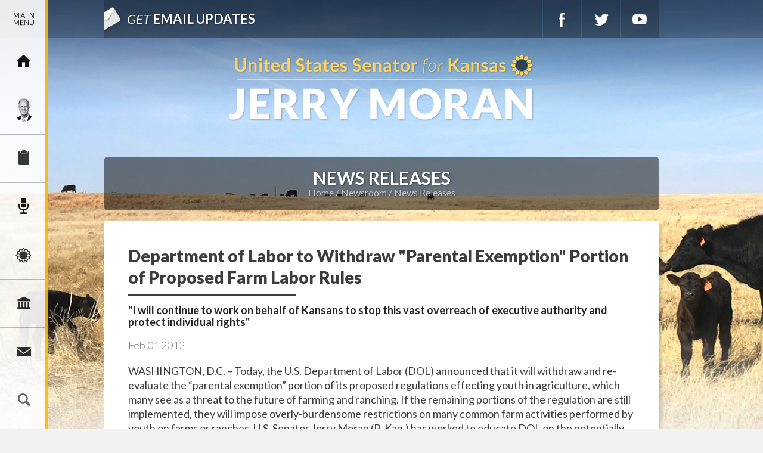

--- FILE ---
content_type: text/html;charset=UTF-8
request_url: https://www.moran.senate.gov/public/index.cfm/news-releases?ID=091684f5-b860-461f-a04e-809f43072043
body_size: 7456
content:
<!DOCTYPE html>
<html lang="en">
<head>
	
	<meta charset="utf-8">
	<meta http-equiv="X-UA-Compatible" content="IE=edge" />
	
	
	 
	<title>Department of Labor to Withdraw &quot;Parental Exemption&quot; Portion of Proposed Farm Labor Rules - News Releases - U.S. Senator for Kansas, Jerry Moran</title>
	
	<link rel="shortcut icon" href="https://www.moran.senate.gov/public/vendor/_skins/moran2017/images/favicon-moran.png" style="background-size: contain;">
	<meta content="width=device-width, initial-scale=1.0" name="viewport" /><meta property="twitter:title" content="Department of Labor to Withdraw &quot;Parental Exemption&quot; Portion of Proposed Farm Labor Rules" /><meta property="twitter:description" content="Today, the U.S. Department of Labor (DOL) announced that it will withdraw and re-evaluate the &quot;parental exemption&quot; portion of its proposed regulations effecting youth in agriculture, which many see as a threat to the future of farming and ranching. If the remaining portions of the regulation are still implemented, they will impose overly-burdensome restrictions on many common farm activities performed by youth on farms or ranches. U.S. Senator Jerry Moran (R-Kan.) has worked to educate DOL on the potentially disastrous impact of the entire proposal, which would fundamentally alter the rural way of life and disrupt agriculture practices across the country.
" /><meta property="twitter:image:src" content="https://www.moran.senate.gov/public/?a=Files.Serve&amp;File_id=7E451BCD-7D41-4DB8-A371-CE7DED053A4C" /><meta itemprop="name" content="Department of Labor to Withdraw &quot;Parental Exemption&quot; Portion of Proposed Farm Labor Rules" /><meta itemprop="description" content="Today, the U.S. Department of Labor (DOL) announced that it will withdraw and re-evaluate the &quot;parental exemption&quot; portion of its proposed regulations effecting youth in agriculture, which many see as a threat to the future of farming and ranching. If the remaining portions of the regulation are still implemented, they will impose overly-burdensome restrictions on many common farm activities performed by youth on farms or ranches. U.S. Senator Jerry Moran (R-Kan.) has worked to educate DOL on the potentially disastrous impact of the entire proposal, which would fundamentally alter the rural way of life and disrupt agriculture practices across the country.
" /><meta itemprop="image" content="https://www.moran.senate.gov/public/?a=Files.Serve&amp;File_id=7E451BCD-7D41-4DB8-A371-CE7DED053A4C" /><meta itemprop="url" content="https://www.moran.senate.gov/public/index.cfm/2012/2/dol-to-withdraw-parental-exemption-portion-of-proposed-farm-labor-rules" /><meta property="og:site_name" content="U.S. Senator for Kansas, Jerry Moran" /><meta property="og:type" content="article" /><meta property="og:title" content="Department of Labor to Withdraw &quot;Parental Exemption&quot; Portion of Proposed Farm Labor Rules" /><meta property="og:description" content="Today, the U.S. Department of Labor (DOL) announced that it will withdraw and re-evaluate the &quot;parental exemption&quot; portion of its proposed regulations effecting youth in agriculture, which many see as a threat to the future of farming and ranching. If the remaining portions of the regulation are still implemented, they will impose overly-burdensome restrictions on many common farm activities performed by youth on farms or ranches. U.S. Senator Jerry Moran (R-Kan.) has worked to educate DOL on the potentially disastrous impact of the entire proposal, which would fundamentally alter the rural way of life and disrupt agriculture practices across the country.
" /><meta property="og:image" content="https://www.moran.senate.gov/public/?a=Files.Serve&amp;File_id=7E451BCD-7D41-4DB8-A371-CE7DED053A4C" /><meta property="og:url" content="https://www.moran.senate.gov/public/index.cfm/2012/2/dol-to-withdraw-parental-exemption-portion-of-proposed-farm-labor-rules" />
	
	<!--[if lt IE 9]><script src="//html5shim.googlecode.com/svn/trunk/html5.js" ></script><![endif]--><script src="https://www.moran.senate.gov/public/vendor/_skins/moran2017/js/respond.src.js" ></script><script src="/public/_resources/jscripts/swfobject-2.1.js" ></script><script src="/public/vendor/_skins/moran2017/js/jquery-1.11.1.min.js" ></script><script src="/public/vendor/_skins/moran2017/js/jquery-migrate-1.2.1.min.js" ></script><script src="/public/_resources/jscripts/jquery.form.20140218.min.js" ></script><script src="/public/_resources/jscripts/jquery.printelement.min.js" ></script><script src="https://www.moran.senate.gov/public/vendor/_skins/moran2017/js/jquery.magnific-popup.min.js" ></script><script src="https://www.moran.senate.gov/public/vendor/_skins/moran2017/lib/bootstrap-3.1.1/dist/js/bootstrap.min.js" ></script><script src="https://www.moran.senate.gov/public/vendor/_skins/moran2017/js/plyr/plyr.js" ></script><script src="https://www.moran.senate.gov/public/vendor/_skins/moran2017/js/copy.js" ></script>
	<link rel="stylesheet" type="text/css" href="https://fonts.googleapis.com/css?family=Lato:300,300italic,400,400italic,700,700italic,900,900italic"  /><link rel="stylesheet" type="text/css" href="https://fonts.googleapis.com/css?family=Roboto:400,400italic,300,300italic,500,500italic,700,700italic,900,900italic"  /><link rel="stylesheet" type="text/css" href="https://fonts.googleapis.com/css?family=Yanone+Kaffeesatz:extralight"  /><link rel="stylesheet" type="text/css" href="https://maxcdn.bootstrapcdn.com/font-awesome/4.7.0/css/font-awesome.min.css"  /><link rel="stylesheet" type="text/css" href="https://www.moran.senate.gov/public/vendor/_skins/moran2017/js/plyr/plyr.css"  /><link rel="stylesheet" type="text/css" href="https://www.moran.senate.gov/public/vendor/_skins/moran2017/lib/bootstrap-3.1.1/dist/css/bootstrap.min.css"  /><link rel="stylesheet" type="text/css" href="https://www.moran.senate.gov/public/vendor/_skins/moran2017/css/magnific-popup.css"  /><link rel="stylesheet" type="text/css" href="/public/_resources/stylesheets/factory.css?cb=15"  /><link rel="stylesheet" type="text/css" href="https://www.moran.senate.gov/public/vendor/_skins/moran2017/css/template.css?cb=15"  /><link rel="stylesheet" type="text/css" href="https://www.moran.senate.gov/public/vendor/_skins/moran2017/css/template.header.css?cb=15"  /><link rel="stylesheet" type="text/css" href="https://www.moran.senate.gov/public/vendor/_skins/moran2017/css/apps.css?cb=15"  />
	
	
	
	
	
	<!--[if IE]>
	<link rel="stylesheet" type="text/css" href="https://www.moran.senate.gov/public/vendor/_skins/moran2017/css/ie.css" />
	<![endif]-->
	
	<!--[if lte IE 8]>
	<link rel="stylesheet" type="text/css" href="https://www.moran.senate.gov/public/vendor/_skins/moran2017/css/ie-eight.css" />
	<![endif]-->
	
	<!-- Owl Carousel - http://owlgraphic.com/owlcarousel/ -->
	<script src="/public/vendor/_skins/moran2017/js/owl-carousel/owl.carousel.js"></script>
	<link rel="stylesheet" type="text/css" href="/public/vendor/_skins/moran2017/js/owl-carousel/owl.carousel.css" />
	<link rel="stylesheet" type="text/css" href="/public/vendor/_skins/moran2017/js/owl-carousel/owl.theme.css" />
	
	<link rel="alternate" type="application/rss+xml" href="/public/?a=RSS.Feed" title="Latest Posts" />
	
	<link rel="image_src" href="https://www.moran.senate.gov/public/vendor/_skins/moran2017/images/template/seal.jpg" />
	
	<meta name="twitter:card" content="summary_large_image">
	<meta name="twitter:site" content="www.moran.senate.gov">
	<meta name="twitter:creator" content="@JerryMoran">
	<meta name="twitter:title" content="Department of Labor to Withdraw "Parental Exemption" Portion of Proposed Farm Labor Rules">
	
		<meta name="twitter:description" content="Today, the U.S. Department of Labor (DOL) announced that it will withdraw and re-evaluate the "parental exemption" portion of its proposed regulations effecting youth in agriculture, which many see as a threat to the future of farming and ranching. If the remaining portions of the regulation are still implemented, they will impose overly-burdensome restrictions on many common farm activities performed by youth on farms or ranches. U.S. Senator Jerry Moran (R-Kan.) has worked to educate DOL on the potentially disastrous impact of the entire proposal, which would fundamentally alter the rural way of life and disrupt agriculture practices across the country.
">
	
	
		<meta name="twitter:image" content="/public/?a=Files.Serve&file_id=7E451BCD-7D41-4DB8-A371-CE7DED053A4C">
	
	
	
	
</head>
<body class="seed-8 page_news-releases">
	
	<div hidden><?xml version="1.0" encoding="UTF-8"?><!DOCTYPE svg PUBLIC "-//W3C//DTD SVG 1.1//EN" "http://www.w3.org/Graphics/SVG/1.1/DTD/svg11.dtd"><svg xmlns="http://www.w3.org/2000/svg"><symbol id="plyr-captions-off" viewBox="0 0 18 18"><path d="M1 1c-.6 0-1 .4-1 1v11c0 .6.4 1 1 1h4.6l2.7 2.7c.2.2.4.3.7.3.3 0 .5-.1.7-.3l2.7-2.7H17c.6 0 1-.4 1-1V2c0-.6-.4-1-1-1H1zm4.52 10.15c1.99 0 3.01-1.32 3.28-2.41l-1.29-.39c-.19.66-.78 1.45-1.99 1.45-1.14 0-2.2-.83-2.2-2.34 0-1.61 1.12-2.37 2.18-2.37 1.23 0 1.78.75 1.95 1.43l1.3-.41C8.47 4.96 7.46 3.76 5.5 3.76c-1.9 0-3.61 1.44-3.61 3.7 0 2.26 1.65 3.69 3.63 3.69zm7.57 0c1.99 0 3.01-1.32 3.28-2.41l-1.29-.39c-.19.66-.78 1.45-1.99 1.45-1.14 0-2.2-.83-2.2-2.34 0-1.61 1.12-2.37 2.18-2.37 1.23 0 1.78.75 1.95 1.43l1.3-.41c-.28-1.15-1.29-2.35-3.25-2.35-1.9 0-3.61 1.44-3.61 3.7 0 2.26 1.65 3.69 3.63 3.69z" fill-rule="evenodd" fill-opacity=".5"/></symbol><symbol id="plyr-captions-on" viewBox="0 0 18 18"><path d="M1 1c-.6 0-1 .4-1 1v11c0 .6.4 1 1 1h4.6l2.7 2.7c.2.2.4.3.7.3.3 0 .5-.1.7-.3l2.7-2.7H17c.6 0 1-.4 1-1V2c0-.6-.4-1-1-1H1zm4.52 10.15c1.99 0 3.01-1.32 3.28-2.41l-1.29-.39c-.19.66-.78 1.45-1.99 1.45-1.14 0-2.2-.83-2.2-2.34 0-1.61 1.12-2.37 2.18-2.37 1.23 0 1.78.75 1.95 1.43l1.3-.41C8.47 4.96 7.46 3.76 5.5 3.76c-1.9 0-3.61 1.44-3.61 3.7 0 2.26 1.65 3.69 3.63 3.69zm7.57 0c1.99 0 3.01-1.32 3.28-2.41l-1.29-.39c-.19.66-.78 1.45-1.99 1.45-1.14 0-2.2-.83-2.2-2.34 0-1.61 1.12-2.37 2.18-2.37 1.23 0 1.78.75 1.95 1.43l1.3-.41c-.28-1.15-1.29-2.35-3.25-2.35-1.9 0-3.61 1.44-3.61 3.7 0 2.26 1.65 3.69 3.63 3.69z" fill-rule="evenodd"/></symbol><symbol id="plyr-enter-fullscreen" viewBox="0 0 18 18"><path d="M10 3h3.6l-4 4L11 8.4l4-4V8h2V1h-7zM7 9.6l-4 4V10H1v7h7v-2H4.4l4-4z"/></symbol><symbol id="plyr-exit-fullscreen" viewBox="0 0 18 18"><path d="M1 12h3.6l-4 4L2 17.4l4-4V17h2v-7H1zM16 .6l-4 4V1h-2v7h7V6h-3.6l4-4z"/></symbol><symbol id="plyr-fast-forward" viewBox="0 0 18 18"><path d="M7.875 7.171L0 1v16l7.875-6.171V17L18 9 7.875 1z"/></symbol><symbol id="plyr-muted" viewBox="0 0 18 18"><path d="M12.4 12.5l2.1-2.1 2.1 2.1 1.4-1.4L15.9 9 18 6.9l-1.4-1.4-2.1 2.1-2.1-2.1L11 6.9 13.1 9 11 11.1zM3.786 6.008H.714C.286 6.008 0 6.31 0 6.76v4.512c0 .452.286.752.714.752h3.072l4.071 3.858c.5.3 1.143 0 1.143-.602V2.752c0-.601-.643-.977-1.143-.601L3.786 6.008z"/></symbol><symbol id="plyr-pause" viewBox="0 0 18 18"><path d="M6 1H3c-.6 0-1 .4-1 1v14c0 .6.4 1 1 1h3c.6 0 1-.4 1-1V2c0-.6-.4-1-1-1zM12 1c-.6 0-1 .4-1 1v14c0 .6.4 1 1 1h3c.6 0 1-.4 1-1V2c0-.6-.4-1-1-1h-3z"/></symbol><symbol id="plyr-play" viewBox="0 0 18 18"><path d="M15.562 8.1L3.87.225C3.052-.337 2 .225 2 1.125v15.75c0 .9 1.052 1.462 1.87.9L15.563 9.9c.584-.45.584-1.35 0-1.8z"/></symbol><symbol id="plyr-restart" viewBox="0 0 18 18"><path d="M9.7 1.2l.7 6.4 2.1-2.1c1.9 1.9 1.9 5.1 0 7-.9 1-2.2 1.5-3.5 1.5-1.3 0-2.6-.5-3.5-1.5-1.9-1.9-1.9-5.1 0-7 .6-.6 1.4-1.1 2.3-1.3l-.6-1.9C6 2.6 4.9 3.2 4 4.1 1.3 6.8 1.3 11.2 4 14c1.3 1.3 3.1 2 4.9 2 1.9 0 3.6-.7 4.9-2 2.7-2.7 2.7-7.1 0-9.9L16 1.9l-6.3-.7z"/></symbol><symbol id="plyr-rewind" viewBox="0 0 18 18"><path d="M10.125 1L0 9l10.125 8v-6.171L18 17V1l-7.875 6.171z"/></symbol><symbol id="plyr-volume" viewBox="0 0 18 18"><path d="M15.6 3.3c-.4-.4-1-.4-1.4 0-.4.4-.4 1 0 1.4C15.4 5.9 16 7.4 16 9c0 1.6-.6 3.1-1.8 4.3-.4.4-.4 1 0 1.4.2.2.5.3.7.3.3 0 .5-.1.7-.3C17.1 13.2 18 11.2 18 9s-.9-4.2-2.4-5.7z"/><path d="M11.282 5.282a.909.909 0 0 0 0 1.316c.735.735.995 1.458.995 2.402 0 .936-.425 1.917-.995 2.487a.909.909 0 0 0 0 1.316c.145.145.636.262 1.018.156a.725.725 0 0 0 .298-.156C13.773 11.733 14.13 10.16 14.13 9c0-.17-.002-.34-.011-.51-.053-.992-.319-2.005-1.522-3.208a.909.909 0 0 0-1.316 0zM3.786 6.008H.714C.286 6.008 0 6.31 0 6.76v4.512c0 .452.286.752.714.752h3.072l4.071 3.858c.5.3 1.143 0 1.143-.602V2.752c0-.601-.643-.977-1.143-.601L3.786 6.008z"/></symbol></svg></div>
	
	<div class="backdrop"></div>
	
	<header class="hidden-print">
		
		
	
	
	
	
	
	
	
	
	
	
	



<nav class="header-section-nav nav-section main-nav-section">
	
	
		
		<div class="toggle-wrap main-toggle-wrap">
			<a class="items-toggle main-items-toggle">
				<span class="items-toggle-item icon-label">Menu</span>
				
			</a>
			
			<a href="http://www.facebook.com/jerrymoran" class="social-link-sm social-link-facebook" target="_blank" rel="noopener">Facebook</a>
			<a href="http://www.twitter.com/jerrymoran" class="social-link-sm social-link-twitter" target="_blank" rel="noopener">Twitter</a>
			<a href="http://www.youtube.com/senatorjerrymoran " class="social-link-sm social-link-youtube" target="_blank" rel="noopener">YouTube</a>
		</div><!-- ./main-toggle-wrap -->
		
		<div class="items-wrap main-items-wrap clearfix">
			<ul class="items main-items">
				<li class="nav_home dropdown">
					<a href="/public/index.cfm/"><span class="icon-label">Home</span><span class="icon icon-home" aria-hidden="true"></span></a>
				</li>
			
				
	
	
	
	
	
	
	
	
	
	
	
			
				<li class="nav_meet-jerry has-children">
					<a href="/public/index.cfm/meet-jerry" class="child-items-toggle">
						<span class="expand" data-target="nav_meet-jerry" role="button" aria-expanded="false"></span>
						Meet Jerry
					</a>
					<ul class="items child-items" role="menu">
						
							<li class="odd first">
								<a href="/public/index.cfm/biography">Biography</a>
							</li>
						
							<li class="even">
								<a href="/public/index.cfm/caucus-assignments">Caucus Membership</a>
							</li>
						
							<li class="odd last">
								<a href="/public/index.cfm/committee-assignments">Committee Assignments</a>
							</li>
						
					</ul>
				</li>
			
			
				
	
	
	
	
	
	
	
	
	
	
	
			
				<li class="nav_services has-children">
					<a href="/public/index.cfm/services" class="child-items-toggle">
						<span class="expand" data-target="nav_services" role="button" aria-expanded="false"></span>
						Services
					</a>
					<ul class="items child-items" role="menu">
						
							<li class="odd first">
								<a href="/public/index.cfm/federal-agency-assistance">Request Assistance with a Federal Agency</a>
							</li>
						
							<li class="even">
								<a href="/public/index.cfm/email-senator-moran">Email Senator Moran</a>
							</li>
						
							<li class="odd">
								<a href="/public/index.cfm/visiting-d-c">Tour Request</a>
							</li>
						
							<li class="even">
								<a href="/public/index.cfm/schedule-request-form">Scheduling Request</a>
							</li>
						
							<li class="odd">
								<a href="/public/index.cfm/flag-requests">Flag Requests</a>
							</li>
						
							<li class="even">
								<a href="/public/index.cfm/congratulatory-letter-requests">Congratulatory Letter Requests</a>
							</li>
						
							<li class="odd">
								<a href="/public/index.cfm/letters-of-support">Requesting Support for a Federal Grant</a>
							</li>
						
							<li class="even">
								<a href="/public/index.cfm/internships">Internships</a>
							</li>
						
							<li class="odd">
								<a href="/public/index.cfm/academy-nominations">Academy Nominations</a>
							</li>
						
							<li class="even">
								<a href="/public/index.cfm/senate-page-program_1">Senate Page Program</a>
							</li>
						
							<li class="odd last">
								<a href="/public/index.cfm/social-security-fairness-act_1">Social Security Fairness Act</a>
							</li>
						
					</ul>
				</li>
			
			
				
	
	
	
	
	
	
	
	
	
	
	
			
				<li class="nav_newsroom active has-children">
					<a href="/public/index.cfm/newsroom" class="child-items-toggle">
						<span class="expand" data-target="nav_newsroom" role="button" aria-expanded="false"></span>
						Newsroom
					</a>
					<ul class="items child-items" role="menu">
						
							<li class="odd first">
								<a href="/public/index.cfm/news-releases">News Releases</a>
							</li>
						
							<li class="even">
								<a href="/public/index.cfm/newsletter">Kansas Common Sense</a>
							</li>
						
							<li class="odd">
								<a href="/public/index.cfm/editorials">Columns</a>
							</li>
						
							<li class="even">
								<a href="/public/index.cfm/speeches">Videos & Speeches</a>
							</li>
						
							<li class="odd">
								<a href="/public/index.cfm/media-kit">Media Kit</a>
							</li>
						
							<li class="even last">
								<a href="/public/index.cfm/in-the-news">In the News</a>
							</li>
						
					</ul>
				</li>
			
			
				
	
	
	
	
	
	
	
	
	
	
	
			
				<li class="nav_issues has-children">
					<a href="/public/index.cfm/issues" class="child-items-toggle">
						<span class="expand" data-target="nav_issues" role="button" aria-expanded="false"></span>
						Issues
					</a>
					<ul class="items child-items" role="menu">
						
							<li class="odd first">
								<a href="/public/index.cfm/agriculture1">Agriculture</a>
							</li>
						
							<li class="even">
								<a href="/public/index.cfm/aviation">Aviation</a>
							</li>
						
							<li class="odd">
								<a href="/public/index.cfm/economy">Economy</a>
							</li>
						
							<li class="even">
								<a href="/public/index.cfm/education">Education</a>
							</li>
						
							<li class="odd">
								<a href="/public/index.cfm/energy">Energy</a>
							</li>
						
							<li class="even">
								<a href="/public/index.cfm/entrepreneurship-and-innovation">Entrepreneurship and Innovation</a>
							</li>
						
							<li class="odd">
								<a href="/public/index.cfm/family-values">Family Values</a>
							</li>
						
							<li class="even">
								<a href="/public/index.cfm/health-care">Health Care</a>
							</li>
						
							<li class="odd">
								<a href="/public/index.cfm/hunger">Hunger</a>
							</li>
						
							<li class="even">
								<a href="/public/index.cfm/immigration">Immigration</a>
							</li>
						
							<li class="odd">
								<a href="/public/index.cfm/life">Life</a>
							</li>
						
							<li class="even">
								<a href="/public/index.cfm/mental-healthcare_1">Mental Healthcare</a>
							</li>
						
							<li class="odd">
								<a href="/public/index.cfm/national-security-and-military">National Security and Military</a>
							</li>
						
							<li class="even">
								<a href="/public/index.cfm/second-amendment1">Second Amendment</a>
							</li>
						
							<li class="odd">
								<a href="/public/index.cfm/transportation">Transportation</a>
							</li>
						
							<li class="even">
								<a href="/public/index.cfm/u-s-olympic-sexual-abuse-investigation">U.S. Olympic Sexual Abuse Investigation</a>
							</li>
						
							<li class="odd">
								<a href="/public/index.cfm/veterans">Veterans</a>
							</li>
						
							<li class="even last">
								<a href="/public/index.cfm/law-enforcement">Law Enforcement</a>
							</li>
						
					</ul>
				</li>
			
			
				
	
	
	
	
	
	
	
	
	
	
	
			
				<li class="nav_legislation has-children">
					<a href="/public/index.cfm/legislation" class="child-items-toggle">
						<span class="expand" data-target="nav_legislation" role="button" aria-expanded="false"></span>
						Legislation
					</a>
					<ul class="items child-items" role="menu">
						
							<li class="odd first">
								<a href="/public/index.cfm/search-legislation">Recent Votes</a>
							</li>
						
							<li class="even">
								<a href="/public/index.cfm/today-in-the-senate">Today in the Senate</a>
							</li>
						
							<li class="odd">
								<a href="/public/index.cfm/congressional-record">Congressional Record</a>
							</li>
						
							<li class="even">
								<a href="/public/index.cfm/legislative-process">Legislative Process</a>
							</li>
						
							<li class="odd">
								<a href="/public/index.cfm/legislative-resources">Legislative Resources</a>
							</li>
						
							<li class="even last">
								<a href="/public/index.cfm/enactment-of-a-law">Enactment of a Law</a>
							</li>
						
					</ul>
				</li>
			
			
				
	
	
	
	
	
	
	
	
	
	
	
			
				<li class="nav_connect has-children">
					<a href="/public/index.cfm/connect" class="child-items-toggle">
						<span class="expand" data-target="nav_connect" role="button" aria-expanded="false"></span>
						Connect
					</a>
					<ul class="items child-items" role="menu">
						
							<li class="odd first">
								<a href="/public/index.cfm/e-mail-jerry">E-mail Jerry</a>
							</li>
						
							<li class="even">
								<a href="/public/index.cfm/newsletter-signup">Newsletter Signup</a>
							</li>
						
							<li class="odd">
								<a href="/public/index.cfm/facebook">Facebook</a>
							</li>
						
							<li class="even">
								<a href="/public/index.cfm/twitter">Twitter</a>
							</li>
						
							<li class="odd">
								<a href="/public/index.cfm/youtube">YouTube</a>
							</li>
						
							<li class="even last">
								<a href="/public/index.cfm/contact-info">Contact Info</a>
							</li>
						
					</ul>
				</li>
			
			
				<li class="nav_search">
					<form action="/public/index.cfm/search">
						
						
						
						<label for="search_input">Search</label>
						<input type="text" id="search_input" name="q" placeholder="Search" value="">
						<button type="submit">Go</button>
					</form>
				</li>
			</ul>
		</div><!-- ./main-items-wrap -->
		
	
	
</nav><!-- /.header-nav -->



<div class="header-section-updates">
	<div class="social-links">
		<a href="/public/index.cfm/newsletter-signup" class="social-link social-link-subscribe"><em>Get</em> Email Updates</a>
		<a href="http://www.facebook.com/jerrymoran" class="social-link social-link-facebook" target="_blank" rel="noopener">Facebook</a>
		<a href="http://www.twitter.com/jerrymoran" class="social-link social-link-twitter" target="_blank" rel="noopener">Twitter</a>
		<a href="http://www.youtube.com/senatorjerrymoran " class="social-link social-link-youtube" target="_blank" rel="noopener">YouTube</a>
	</div><!-- /.social-links -->
</div>

<div class="header-section-title">
	<div class="site-title"><a href="/public/index.cfm/">U.S. Senator for Kansas, Jerry Moran</a></div>
</div><!-- /.header-section-title -->



	</header>
	
	<main role="main">
		<div class="main-inner">
			
		
			
			







<div class="subpage">
	
				
			
			<div class="subpage-content">
				<div class="subpage-content-inner">
					<div class="page-head">
						<h1>News Releases</h1>
						
							
						
					</div>
					
					<div class="page-info">
						<ul class="cookie-crumbs">
							
							
								<li>
									<a href="/public/index.cfm/home">Home</a>
								</li>
							
								<li>
									<a href="/public/index.cfm/newsroom">Newsroom</a>
								</li>
							
								<li>
									<a href="/public/index.cfm/news-releases">News Releases</a>
								</li>
							
						</ul>
					</div>
					
					<div class="content-wrapper">
						




<div id="group_ee31af56-ee34-4966-8ba1-6be8ececb0ec" class="pagegroup pagegroup_posttypes odd first">




<div class="section posttypelayout_monthyear">





<div class="element element_posttypes">
	
		





<article class="post clearfix">

<a name="091684F5-B860-461F-A04E-809F43072043"></a>





<div class="header">
	<h1 class="title"><a href="/public/index.cfm/news-releases?ID=091684F5-B860-461F-A04E-809F43072043">Department of Labor to Withdraw "Parental Exemption" Portion of Proposed Farm Labor Rules</a></h1>
	
		<h2 class="subtitle">"I will continue to work on behalf of Kansans to stop this vast overreach of executive authority and protect individual rights"</h2>
	
	
	
	<h4 class="byline-date">

	

	

	
		
			
				<span class="date">
		
		
			
		
		<span class="month">Feb</span> <span class="day">01</span> <span class="year">2012</span></span>
			
			
		
	
	
		
	</h4><!-- /.byline-date -->
	
	
	
	
	
	
	
	

</div><!-- /.header -->

<div class="content">
	
	
		
		<p>WASHINGTON, D.C. &ndash; Today, the U.S. Department of Labor (DOL) announced that it will withdraw and re-evaluate the &ldquo;parental exemption&rdquo; portion of its proposed regulations effecting youth in agriculture, which many see as a threat to the future of farming and ranching. If the remaining portions of the regulation are still implemented, they will impose overly-burdensome restrictions on many common farm activities performed by youth on farms or ranches. U.S. Senator Jerry Moran (R-Kan.) has worked to educate DOL on the potentially disastrous impact of the entire proposal, which would fundamentally alter the rural way of life and disrupt agriculture practices across the country.</p>
<p>DOL&rsquo;s decision to withdraw with the &lsquo;parental exemption&rsquo; portion of its rule is promising news and speaks to the power of citizens sharing their concerns with Washington. Unfortunately, the entire proposal &ndash; not just this one portion &ndash; is a threat to the future of agriculture,&rdquo; Sen. Moran said. &ldquo;We know that rural America&rsquo;s values are not always Washington&rsquo;s values, and in recent months I have worked to make certain this destructive rule does not move forward by sharing my concerns and the concerns of many Kansas farmers and ranchers with the Secretary of Labor. As this process moves forward, I will continue to work on behalf of Kansans to stop this vast overreach of executive authority and protect individual rights."</p>
<p>Sen. Moran has serious concerns about the remaining portion of the proposed regulation which would disrupt the education of the next generation of farmers and ranchers. DOL proposes doing away with successful farm safety training and certification programs like cooperative extension, 4-H and FFA. These organizations play a critical role in training and certifying young people to safely carry out farm activities. The Department has ignored research that shows such programs improve safety habits of young people and instead criticizes these training programs for being too locally driven and lacking federal direction. Agriculture is regionally diverse, but DOL proposes subjecting farmers and ranchers to a national standard that will weaken these important training programs.</p>
<p>Additionally, DOL is recommending rules that will result in children being unable to perform common farm tasks like rounding up cattle on horseback, operating a tractor, or cleaning out stalls with a shovel and wheelbarrow.</p>
<p>"Our country cannot afford to lose the next generation of farmers and ranchers,&rdquo; Sen. Moran continued. &ldquo;Parents and communities should be allowed to look after the best interests of their families and citizens. And local experts should be the ones conducting safety training programs to educate our nation&rsquo;s young people."</p>
<p>On October 2011, Sen. Moran requested a 60-day extension of the comment period on the proposed rule because the original comment period fell during the fall harvest season. After fully reviewing the proposed rule, Sen. Moran led 29 of his colleagues in requesting that U.S. Secretary of Labor Hilda Solis withdraw the proposed rule. The senator also provided Kansans with an opportunity to share their stories about the value of working on a farm, and most recently invited Secretary Solis to Kansas so she can personally see how the proposed rules threaten the future of farming and ranching.</p>
<p>Visit <a href="http://www.keepfamiliesfarming.com/">www.keepfamiliesfarming.com</a> to learn more about protecting and preserving rural values for the next generation of American farmers and ranchers.&nbsp;</p>
<p style="text-align: center;">###</p>
		
		
		
			<div class="nodecontents">







</div>
		
	
</div>

<div class="clear"></div>











<div class="foot clear clearfix hidden-print">

	



	
		
		
	


</div>

</article>



<!-- Go to www.addthis.com/dashboard to customize your tools -->

</div>

</div>
</div><div id="group_cb777ae0-c973-40a6-84e6-1eb543962ad9" class="pagegroup pagegroup_developeractions even">
<div class="element element_developeractions"><div class="actionsList section">
</div></div>
</div><div id="group_6dc65ce7-da70-499b-8b69-d025439bed75" class="pagegroup pagegroup_posttypes odd last">



</div>


					</div>
				</div><!-- /.subpage-content-inner -->
			</div><!-- /.subpage-content -->
			
		
			
			<aside class="subpage-sidebar hidden-print">
				<div class="subpage-sidebar-inner">
					
				
					<div class="section submenu related-links">
						<h3>Related <span>Links</span></h3>
						<ul class="items related-links-items">
						
							<li class="nav_news-releases even active"><a href="/public/index.cfm/news-releases">News Releases</a></li>
						
							<li class="nav_newsletter odd"><a href="/public/index.cfm/newsletter">Kansas Common Sense</a></li>
						
							<li class="nav_editorials even"><a href="/public/index.cfm/editorials">Columns</a></li>
						
							<li class="nav_speeches odd"><a href="/public/index.cfm/speeches">Videos & Speeches</a></li>
						
							<li class="nav_media-kit even"><a href="/public/index.cfm/media-kit">Media Kit</a></li>
						
							<li class="nav_in-the-news odd last"><a href="/public/index.cfm/in-the-news">In the News</a></li>
						
						</ul>
					</div>
				
				
				</div><!-- /.subpage-sidebar-inner -->
			</aside><!-- /.subpage-sidebar -->
		
			
			
</div><!-- /.subpage -->



		
		
		</div>
	</main>
	
	<footer class="footer hidden-print">
		<div class="footer-links">
			<a href="/public/index.cfm/">Home</a> | <a href="/public/index.cfm/privacy-policy">Privacy Policy</a>
		</div>
	</footer>
	
	<script>
	function parallax() {
		var topY = (window.pageYOffset !== undefined ? window.pageYOffset : document.documentElement.scrollTop);
		var posY = 0;
		
		if(topY > 0){
			posY = (topY ? -(topY * 0.1) : 0);
		}
		
		$('.backdrop').css('top', posY + 'px');
	}
	
	var isUserAgentIEForScrollParallax = ( window.navigator.userAgent.indexOf('MSIE') != -1 || window.navigator.userAgent.indexOf('Edge') != -1 || window.navigator.userAgent.indexOf('Trident') != -1 ) ? true : false;
	
	$(window).scroll(function(e){
		if(!isUserAgentIEForScrollParallax){
			parallax();
		}
	});
	
	jQuery(function($){
		plyr.setup();
	});
	</script>
	
	<script src="https://www.moran.senate.gov/public/vendor/_skins/moran2017/js/default.js" ></script><script src="https://www.moran.senate.gov/public/vendor/_skins/moran2017/js/header.js" ></script>
	

	
		
	
	
	
	
	
		
		<script type="text/javascript">
		var gaJsHost = (("https:" == document.location.protocol) ? "https://ssl." : "http://www.");
		document.write(unescape("%3Cscript src='" + gaJsHost + "google-analytics.com/ga.js' type='text/javascript'%3E%3C/script%3E"));
		</script>
		<script type="text/javascript">
		var pageTracker = _gat._getTracker("UA-21091875-1");
		pageTracker._initData();
		pageTracker._trackPageview();
		

		</script>
		
	
	
	
	

	

	
	
	
</body>

</html>




